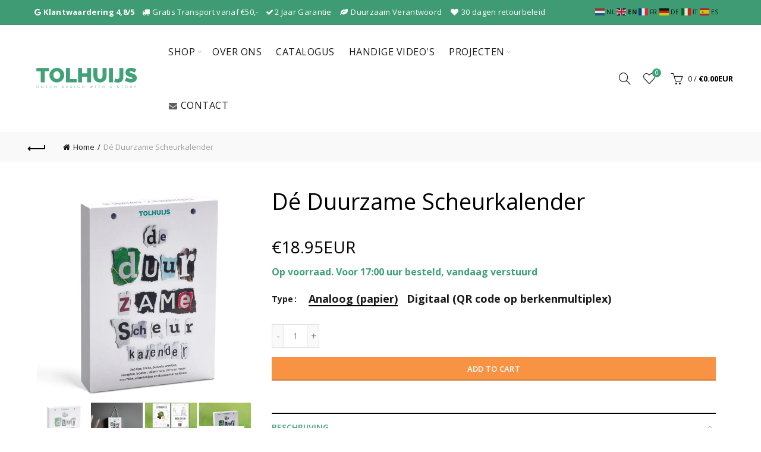

--- FILE ---
content_type: text/css
request_url: https://www.tolhuijs.nl/cdn/shop/t/51/assets/custom.css?v=1123333909114492151689761189
body_size: -482
content:
body.template-list-collections .page-title-default{display:none}.header-banner{position:fixed!important}#delivery{margin-bottom:20px;font-weight:700;color:#40a378}@media (min-width: 992px){.currency.menu-item,.value.current-currency{color:#fff}.goog-te-gadget .goog-te-combo{color:#fff!important}}
/*# sourceMappingURL=/cdn/shop/t/51/assets/custom.css.map?v=1123333909114492151689761189 */


--- FILE ---
content_type: text/javascript; charset=utf-8
request_url: https://www.tolhuijs.nl/en/products/de-duurzame-scheurkalender.js
body_size: 1873
content:
{"id":6659682009166,"title":"Dé Duurzame Scheurkalender","handle":"de-duurzame-scheurkalender","description":"\u003cp\u003eMet Dé Duurzame Scheurkalender scheuren we in kleine stapjes naar een betere wereld. Met 365 tips, tricks, puzzels, weetjes, recepten, boeken, dilemma's, DIY's en meer om milieuvriendelijker en duurzamer te leven. De kalender bevat een breed aanbod aan duurzame onderwerpen en zal je inspireren en activeren om een duurzamer leven te leiden.\u003c\/p\u003e\n\u003cdiv class=\"group final-completion w-full text-token-text-primary border-b border-black\/10 gizmo:border-0 dark:border-gray-900\/50 gizmo:dark:border-0 bg-gray-50 gizmo:bg-transparent dark:bg-[#444654] gizmo:dark:bg-transparent\" data-testid=\"conversation-turn-9\"\u003e\n\u003cdiv class=\"p-4 justify-center text-base md:gap-6 md:py-6 m-auto\"\u003e\n\u003cdiv class=\"flex flex-1 gap-4 text-base mx-auto md:gap-6 gizmo:gap-3 gizmo:md:px-5 gizmo:lg:px-1 gizmo:xl:px-5 md:max-w-2xl lg:max-w-[38rem] gizmo:md:max-w-3xl gizmo:lg:max-w-[40rem] gizmo:xl:max-w-[48rem] xl:max-w-3xl }\"\u003e\n\u003cdiv class=\"relative flex w-[calc(100%-50px)] flex-col gizmo:w-full lg:w-[calc(100%-115px)] agent-turn\"\u003e\n\u003cdiv class=\"flex-col gap-1 md:gap-3\"\u003e\n\u003cdiv class=\"flex flex-grow flex-col gap-3 max-w-full\"\u003e\n\u003cdiv class=\"min-h-[20px] flex flex-col items-start gap-3 whitespace-pre-wrap break-words overflow-x-auto\"\u003e\n\u003cdiv class=\"markdown prose w-full break-words dark:prose-invert dark\"\u003e\n\u003cp\u003eEen leuk cadeau voor je vrienden, familie of natuurlijk jezelf! Maar dit duurzame cadeau is ook een hele leuke optie als duurzaam relatiegeschenk of in het duurzame kerstpakket van jouw bedrijf! \u003c\/p\u003e\n\u003c\/div\u003e\n\u003c\/div\u003e\n\u003c\/div\u003e\n\u003c\/div\u003e\n\u003c\/div\u003e\n\u003c\/div\u003e\n\u003c\/div\u003e\n\u003c\/div\u003e\n\u003cp\u003e\u003cspan style=\"font-family: -apple-system, BlinkMacSystemFont, 'San Francisco', 'Segoe UI', Roboto, 'Helvetica Neue', sans-serif; font-size: 0.875rem;\"\u003eISBN: 9789082803389\u003c\/span\u003e\u003cbr\u003e\u003c\/p\u003e\n\u003cp\u003e\u003cstrong\u003eGeen papier maar digitaal:\u003c\/strong\u003e\u003c\/p\u003e\n\u003cp\u003eHou je van de Duurzame Scheurkalender maar weet je niet waar je al die scheurblaadjes moet laten? Dan is de Digitale Scheurkalender echt iets voor jou! Hij is nog duurzamer dan de gewone versie. En het beste is, hij is gemaakt van lasergesneden berkenhout, dus je draagt bij aan een groenere wereld.\u003c\/p\u003e\n\u003cp\u003eIn plaats van papieren blaadjes te scheuren, scan je gewoon de QR-code met je smartphone. Die brengt je naar een website waar je dagelijks coole duurzame weetjes, recepten, doe-het-zelf-projecten en nog veel meer kunt ontdekken. De Digitale Scheurkalender is een jaar geldig, maar de QR-code blijft werken, dus je kunt hem zelfs aan anderen cadeau doen.\u003c\/p\u003e\n\u003cp\u003eDeze houten schoonheid ziet er niet alleen goed uit, maar heeft ook een positieve impact op het milieu. Hang hem op een opvallende plek in je huis of kantoor en begin vandaag nog met een groenere levensstijl.\u003c\/p\u003e","published_at":"2021-12-02T10:35:27+01:00","created_at":"2021-10-26T11:10:41+02:00","vendor":"Tolhuijs","type":"","tags":[],"price":1895,"price_min":1895,"price_max":1895,"available":true,"price_varies":false,"compare_at_price":null,"compare_at_price_min":0,"compare_at_price_max":0,"compare_at_price_varies":false,"variants":[{"id":49889663418714,"title":"Analoog (papier)","option1":"Analoog (papier)","option2":null,"option3":null,"sku":"DZMSCH00-1","requires_shipping":true,"taxable":true,"featured_image":{"id":57628381282650,"product_id":6659682009166,"position":11,"created_at":"2024-11-12T11:00:54+01:00","updated_at":"2024-11-12T11:00:57+01:00","alt":null,"width":1500,"height":1499,"src":"https:\/\/cdn.shopify.com\/s\/files\/1\/1407\/4658\/files\/SCHEURKALENDER_AAN_DEMUUR_VIERKANT_copy.jpg?v=1731405657","variant_ids":[49889663418714]},"available":true,"name":"Dé Duurzame Scheurkalender - Analoog (papier)","public_title":"Analoog (papier)","options":["Analoog (papier)"],"price":1895,"weight":1000,"compare_at_price":null,"inventory_quantity":64,"inventory_management":"shopify","inventory_policy":"continue","barcode":"9789082803389","featured_media":{"alt":null,"id":50844070052186,"position":11,"preview_image":{"aspect_ratio":1.001,"height":1499,"width":1500,"src":"https:\/\/cdn.shopify.com\/s\/files\/1\/1407\/4658\/files\/SCHEURKALENDER_AAN_DEMUUR_VIERKANT_copy.jpg?v=1731405657"}},"requires_selling_plan":false,"selling_plan_allocations":[]},{"id":49889663451482,"title":"Digitaal (QR code op berkenmultiplex)","option1":"Digitaal (QR code op berkenmultiplex)","option2":null,"option3":null,"sku":"DZMSCH00-2","requires_shipping":true,"taxable":true,"featured_image":{"id":57628319809882,"product_id":6659682009166,"position":7,"created_at":"2024-11-12T10:49:49+01:00","updated_at":"2024-11-12T10:49:52+01:00","alt":null,"width":1500,"height":1500,"src":"https:\/\/cdn.shopify.com\/s\/files\/1\/1407\/4658\/files\/Digitale_scheurkalender_grijs_copy.jpg?v=1731404992","variant_ids":[49889663451482]},"available":true,"name":"Dé Duurzame Scheurkalender - Digitaal (QR code op berkenmultiplex)","public_title":"Digitaal (QR code op berkenmultiplex)","options":["Digitaal (QR code op berkenmultiplex)"],"price":1895,"weight":1000,"compare_at_price":null,"inventory_quantity":-10,"inventory_management":null,"inventory_policy":"deny","barcode":"","featured_media":{"alt":null,"id":50844021227866,"position":7,"preview_image":{"aspect_ratio":1.0,"height":1500,"width":1500,"src":"https:\/\/cdn.shopify.com\/s\/files\/1\/1407\/4658\/files\/Digitale_scheurkalender_grijs_copy.jpg?v=1731404992"}},"requires_selling_plan":false,"selling_plan_allocations":[]}],"images":["\/\/cdn.shopify.com\/s\/files\/1\/1407\/4658\/files\/DuurzameScheurkalenderwit3copy.jpg?v=1731404446","\/\/cdn.shopify.com\/s\/files\/1\/1407\/4658\/files\/DuurzameScheurkalendercopy2.jpg?v=1696934754","\/\/cdn.shopify.com\/s\/files\/1\/1407\/4658\/files\/voorbeeldpagina_singrascopy.jpg?v=1731404487","\/\/cdn.shopify.com\/s\/files\/1\/1407\/4658\/files\/Kalenderingrascopy.jpg?v=1731404479","\/\/cdn.shopify.com\/s\/files\/1\/1407\/4658\/files\/20248copy.jpg?v=1731405821","\/\/cdn.shopify.com\/s\/files\/1\/1407\/4658\/files\/DuurzameScheurkalendermethandencopy2.jpg?v=1696934754","\/\/cdn.shopify.com\/s\/files\/1\/1407\/4658\/files\/Digitale_scheurkalender_grijs_copy.jpg?v=1731404992","\/\/cdn.shopify.com\/s\/files\/1\/1407\/4658\/files\/Digitale_scheurkalender_wit_copy.jpg?v=1731404992","\/\/cdn.shopify.com\/s\/files\/1\/1407\/4658\/files\/Digitale_scheurkalender_in_gebruik_copy.jpg?v=1731404993","\/\/cdn.shopify.com\/s\/files\/1\/1407\/4658\/files\/Digitale_scheurkalender_sfeer_qr_copy.jpg?v=1731404995","\/\/cdn.shopify.com\/s\/files\/1\/1407\/4658\/files\/SCHEURKALENDER_AAN_DEMUUR_VIERKANT_copy.jpg?v=1731405657"],"featured_image":"\/\/cdn.shopify.com\/s\/files\/1\/1407\/4658\/files\/DuurzameScheurkalenderwit3copy.jpg?v=1731404446","options":[{"name":"Type","position":1,"values":["Analoog (papier)","Digitaal (QR code op berkenmultiplex)"]}],"url":"\/en\/products\/de-duurzame-scheurkalender","media":[{"alt":null,"id":50843981447514,"position":1,"preview_image":{"aspect_ratio":1.0,"height":1500,"width":1500,"src":"https:\/\/cdn.shopify.com\/s\/files\/1\/1407\/4658\/files\/DuurzameScheurkalenderwit3copy.jpg?v=1731404446"},"aspect_ratio":1.0,"height":1500,"media_type":"image","src":"https:\/\/cdn.shopify.com\/s\/files\/1\/1407\/4658\/files\/DuurzameScheurkalenderwit3copy.jpg?v=1731404446","width":1500},{"alt":null,"id":44901798347098,"position":2,"preview_image":{"aspect_ratio":1.0,"height":1500,"width":1500,"src":"https:\/\/cdn.shopify.com\/s\/files\/1\/1407\/4658\/files\/DuurzameScheurkalendercopy2.jpg?v=1696934754"},"aspect_ratio":1.0,"height":1500,"media_type":"image","src":"https:\/\/cdn.shopify.com\/s\/files\/1\/1407\/4658\/files\/DuurzameScheurkalendercopy2.jpg?v=1696934754","width":1500},{"alt":null,"id":50843985314138,"position":3,"preview_image":{"aspect_ratio":1.0,"height":1500,"width":1500,"src":"https:\/\/cdn.shopify.com\/s\/files\/1\/1407\/4658\/files\/voorbeeldpagina_singrascopy.jpg?v=1731404487"},"aspect_ratio":1.0,"height":1500,"media_type":"image","src":"https:\/\/cdn.shopify.com\/s\/files\/1\/1407\/4658\/files\/voorbeeldpagina_singrascopy.jpg?v=1731404487","width":1500},{"alt":null,"id":50843984593242,"position":4,"preview_image":{"aspect_ratio":1.0,"height":1500,"width":1500,"src":"https:\/\/cdn.shopify.com\/s\/files\/1\/1407\/4658\/files\/Kalenderingrascopy.jpg?v=1731404479"},"aspect_ratio":1.0,"height":1500,"media_type":"image","src":"https:\/\/cdn.shopify.com\/s\/files\/1\/1407\/4658\/files\/Kalenderingrascopy.jpg?v=1731404479","width":1500},{"alt":null,"id":50843990163802,"position":5,"preview_image":{"aspect_ratio":1.0,"height":1083,"width":1083,"src":"https:\/\/cdn.shopify.com\/s\/files\/1\/1407\/4658\/files\/20248copy.jpg?v=1731405821"},"aspect_ratio":1.0,"height":1083,"media_type":"image","src":"https:\/\/cdn.shopify.com\/s\/files\/1\/1407\/4658\/files\/20248copy.jpg?v=1731405821","width":1083},{"alt":null,"id":44901798379866,"position":6,"preview_image":{"aspect_ratio":1.0,"height":1500,"width":1500,"src":"https:\/\/cdn.shopify.com\/s\/files\/1\/1407\/4658\/files\/DuurzameScheurkalendermethandencopy2.jpg?v=1696934754"},"aspect_ratio":1.0,"height":1500,"media_type":"image","src":"https:\/\/cdn.shopify.com\/s\/files\/1\/1407\/4658\/files\/DuurzameScheurkalendermethandencopy2.jpg?v=1696934754","width":1500},{"alt":null,"id":50844021227866,"position":7,"preview_image":{"aspect_ratio":1.0,"height":1500,"width":1500,"src":"https:\/\/cdn.shopify.com\/s\/files\/1\/1407\/4658\/files\/Digitale_scheurkalender_grijs_copy.jpg?v=1731404992"},"aspect_ratio":1.0,"height":1500,"media_type":"image","src":"https:\/\/cdn.shopify.com\/s\/files\/1\/1407\/4658\/files\/Digitale_scheurkalender_grijs_copy.jpg?v=1731404992","width":1500},{"alt":null,"id":50844021457242,"position":8,"preview_image":{"aspect_ratio":1.0,"height":1500,"width":1500,"src":"https:\/\/cdn.shopify.com\/s\/files\/1\/1407\/4658\/files\/Digitale_scheurkalender_wit_copy.jpg?v=1731404992"},"aspect_ratio":1.0,"height":1500,"media_type":"image","src":"https:\/\/cdn.shopify.com\/s\/files\/1\/1407\/4658\/files\/Digitale_scheurkalender_wit_copy.jpg?v=1731404992","width":1500},{"alt":null,"id":50844021490010,"position":9,"preview_image":{"aspect_ratio":1.0,"height":1500,"width":1500,"src":"https:\/\/cdn.shopify.com\/s\/files\/1\/1407\/4658\/files\/Digitale_scheurkalender_in_gebruik_copy.jpg?v=1731404993"},"aspect_ratio":1.0,"height":1500,"media_type":"image","src":"https:\/\/cdn.shopify.com\/s\/files\/1\/1407\/4658\/files\/Digitale_scheurkalender_in_gebruik_copy.jpg?v=1731404993","width":1500},{"alt":null,"id":50844021522778,"position":10,"preview_image":{"aspect_ratio":1.0,"height":1500,"width":1500,"src":"https:\/\/cdn.shopify.com\/s\/files\/1\/1407\/4658\/files\/Digitale_scheurkalender_sfeer_qr_copy.jpg?v=1731404995"},"aspect_ratio":1.0,"height":1500,"media_type":"image","src":"https:\/\/cdn.shopify.com\/s\/files\/1\/1407\/4658\/files\/Digitale_scheurkalender_sfeer_qr_copy.jpg?v=1731404995","width":1500},{"alt":null,"id":50844070052186,"position":11,"preview_image":{"aspect_ratio":1.001,"height":1499,"width":1500,"src":"https:\/\/cdn.shopify.com\/s\/files\/1\/1407\/4658\/files\/SCHEURKALENDER_AAN_DEMUUR_VIERKANT_copy.jpg?v=1731405657"},"aspect_ratio":1.001,"height":1499,"media_type":"image","src":"https:\/\/cdn.shopify.com\/s\/files\/1\/1407\/4658\/files\/SCHEURKALENDER_AAN_DEMUUR_VIERKANT_copy.jpg?v=1731405657","width":1500}],"requires_selling_plan":false,"selling_plan_groups":[]}

--- FILE ---
content_type: image/svg+xml
request_url: https://www.tolhuijs.nl/cdn/shop/files/Logo_Tolhuijs_2017_vector.svg?v=1787330799617621621
body_size: 2068
content:
<?xml version="1.0" encoding="utf-8"?>
<!-- Generator: Adobe Illustrator 21.0.2, SVG Export Plug-In . SVG Version: 6.00 Build 0)  -->
<svg version="1.1" id="Layer_1" xmlns="http://www.w3.org/2000/svg" xmlns:xlink="http://www.w3.org/1999/xlink" x="0px" y="0px"
	 viewBox="0 0 370 80" style="enable-background:new 0 0 370 80;" xml:space="preserve">
<style type="text/css">
	.st0{fill:#42A277;}
</style>
<g>
	<polygon class="st0" points="27.1,6.3 27.1,11.6 27.1,17.3 40.5,17.3 40.5,52.8 53.3,52.8 53.3,17.3 66.7,17.3 66.7,11.6 66.7,6.3 
		27.1,6.3 	"/>
	<path class="st0" d="M109,13.3c-2.1-2.2-4.5-4-7.4-5.4c-2.9-1.4-6.1-2-9.6-2c-3.5,0-6.6,0.6-9.5,1.9c-2.9,1.3-5.4,3-7.5,5.2
		c-2.1,2.2-3.8,4.7-5,7.5c-1.2,2.8-1.8,5.8-1.8,8.9c0,3,0.6,5.9,1.7,8.8c1.1,2.8,2.7,5.4,4.8,7.6c2.1,2.2,4.5,4,7.4,5.3
		c2.9,1.4,6.1,2,9.6,2c3.5,0,6.6-0.7,9.5-2c2.9-1.3,5.4-3,7.5-5.2c2.1-2.2,3.7-4.7,4.9-7.5c1.2-2.8,1.8-5.8,1.8-8.8
		c0-3-0.6-5.9-1.7-8.7C112.6,18.1,111,15.6,109,13.3z M101.8,33.9c-0.4,1.5-1,2.8-1.9,4c-0.9,1.2-2,2.1-3.3,2.8
		c-1.4,0.7-3,1.1-4.8,1.1c-1.8,0-3.4-0.3-4.8-1c-1.3-0.7-2.4-1.6-3.3-2.8c-0.9-1.1-1.5-2.4-2-3.9c-0.4-1.5-0.7-3-0.7-4.6
		c0-1.5,0.2-3,0.6-4.5c0.4-1.5,1.1-2.8,1.9-3.9c0.9-1.2,2-2.1,3.3-2.8c1.3-0.7,2.9-1,4.8-1c1.8,0,3.4,0.3,4.7,1
		c1.3,0.7,2.4,1.6,3.3,2.7c0.9,1.1,1.6,2.4,2,3.9c0.4,1.5,0.7,3,0.7,4.6C102.4,30.9,102.2,32.4,101.8,33.9z"/>
	<polygon class="st0" points="133.6,6.3 120.8,6.3 120.8,52.8 154.7,52.8 154.7,42.3 133.6,42.3 	"/>
	<polygon class="st0" points="187.6,23.4 172,23.4 172,6.3 159.2,6.3 159.2,52.8 172,52.8 172,34.5 187.6,34.5 187.6,52.8 
		200.4,52.8 200.4,6.3 187.6,6.3 	"/>
	<path class="st0" d="M237,30.1c0,1.5-0.2,3-0.5,4.4c-0.3,1.4-0.8,2.6-1.4,3.7c-0.7,1.1-1.5,1.9-2.6,2.6c-1.1,0.7-2.3,1-3.8,1
		c-1.5,0-2.7-0.3-3.8-1c-1-0.6-1.9-1.5-2.5-2.6c-0.7-1.1-1.1-2.3-1.4-3.7c-0.3-1.4-0.5-2.9-0.5-4.4V6.3h-12.8v23.9
		c0,3.1,0.4,6,1.2,8.8c0.8,2.8,2,5.2,3.7,7.3c1.7,2.1,3.9,3.8,6.5,5c2.6,1.2,5.8,1.9,9.5,1.9c3.6,0,6.7-0.6,9.3-1.8
		c2.6-1.2,4.8-2.8,6.6-4.9c1.7-2.1,3-4.5,3.9-7.3c0.8-2.8,1.2-5.8,1.2-9.1V6.3H237V30.1z"/>
	<rect x="257.1" y="6.3" class="st0" width="12.8" height="46.5"/>
	<path class="st0" d="M290.3,29.9c0,2.2-0.1,4.1-0.2,5.7c-0.1,1.6-0.4,2.8-0.9,3.8s-1.1,1.7-1.9,2.1c-0.8,0.4-1.9,0.7-3.3,0.7
		c-0.9,0-1.8-0.1-2.7-0.3c-0.9-0.2-1.6-0.4-2.3-0.6c-0.7-0.2-1.2-0.4-1.6-0.7c-0.4-0.2-0.7-0.4-0.9-0.5L274,50.6
		c2.8,1.9,6.2,2.9,10.1,2.9c4.2,0,7.6-0.6,10.1-1.7c2.5-1.1,4.4-2.7,5.7-4.8c1.3-2.1,2.2-4.5,2.6-7.4c0.4-2.9,0.6-6.1,0.6-9.7V6.3
		h-12.8V29.9z"/>
	<path class="st0" d="M344.4,32.9c-0.7-1.5-1.6-2.8-2.8-3.9c-1.2-1.1-2.7-2-4.4-2.8c-1.7-0.8-3.7-1.5-5.8-2.2
		c-1.4-0.4-2.6-0.8-3.6-1.1c-1.1-0.3-2-0.6-2.7-1c-0.7-0.3-1.3-0.7-1.7-1.1c-0.4-0.4-0.6-0.9-0.6-1.5c0-0.8,0.3-1.4,1-1.8
		c0.7-0.3,1.6-0.5,2.7-0.5c1.4,0,2.8,0.2,4.3,0.7c1.5,0.5,2.8,1,4,1.5c1.4,0.6,2.8,1.3,4.1,2.1l5.5-10.6c-1-0.5-2.2-1.1-3.5-1.7
		c-1.3-0.6-2.7-1.1-4.2-1.6c-1.5-0.5-3.1-0.9-4.7-1.2c-1.6-0.3-3.3-0.5-5-0.5c-2.3,0-4.5,0.3-6.6,1c-2.1,0.7-3.9,1.7-5.5,3
		c-1.6,1.3-2.9,3-3.8,4.9c-0.9,2-1.4,4.2-1.4,6.8c0,1.7,0.2,3.2,0.7,4.5c0.5,1.3,1.2,2.5,2.1,3.5c1,1,2.2,1.9,3.7,2.8
		c1.5,0.8,3.3,1.6,5.3,2.3c1.4,0.5,2.7,0.9,4,1.2c1.2,0.4,2.3,0.7,3.3,1.1c1,0.4,1.7,0.8,2.3,1.2c0.5,0.5,0.8,1,0.8,1.7
		c0,0.6-0.3,1.1-0.8,1.5c-0.5,0.4-1.5,0.6-2.9,0.6c-1.8,0-3.6-0.3-5.4-0.8c-1.8-0.5-3.4-1.1-4.8-1.8c-1.7-0.7-3.3-1.6-4.8-2.6
		l-5.5,11.2c1.4,0.8,2.9,1.6,4.6,2.2c1.6,0.7,3.3,1.2,5.1,1.7c1.8,0.5,3.6,0.9,5.3,1.1c1.8,0.3,3.5,0.4,5.2,0.4
		c2.1,0,4.3-0.3,6.4-0.8c2.1-0.5,4-1.3,5.7-2.5c1.7-1.1,3-2.7,4.1-4.6c1-1.9,1.5-4.3,1.5-7.1C345.4,36.3,345.1,34.5,344.4,32.9z"/>
</g>
<g>
	<path class="st0" d="M27.7,71.1v-7.5h2.5c0.6,0,1.1,0.1,1.6,0.3s0.8,0.5,1.1,0.8c0.3,0.3,0.5,0.7,0.7,1.2c0.2,0.5,0.2,0.9,0.2,1.4
		c0,0.6-0.1,1.1-0.3,1.5c-0.2,0.5-0.4,0.9-0.7,1.2c-0.3,0.3-0.7,0.6-1.1,0.8c-0.4,0.2-0.9,0.3-1.5,0.3H27.7z M33.1,67.3
		c0-0.4-0.1-0.9-0.2-1.2c-0.1-0.4-0.3-0.7-0.6-1c-0.2-0.3-0.5-0.5-0.9-0.6c-0.4-0.2-0.8-0.2-1.2-0.2h-1.8v6.2h1.8
		c0.5,0,0.9-0.1,1.2-0.2s0.6-0.4,0.9-0.7c0.2-0.3,0.4-0.6,0.5-1C33,68.2,33.1,67.8,33.1,67.3z"/>
	<path class="st0" d="M45,70.5c0.5,0,0.9-0.1,1.2-0.3s0.6-0.4,0.7-0.7c0.2-0.3,0.3-0.6,0.4-1c0.1-0.4,0.1-0.7,0.1-1.1v-3.8h0.7v3.8
		c0,0.5-0.1,1-0.2,1.4c-0.1,0.5-0.3,0.8-0.5,1.2c-0.2,0.3-0.6,0.6-1,0.8c-0.4,0.2-0.9,0.3-1.5,0.3c-0.6,0-1.1-0.1-1.5-0.3
		c-0.4-0.2-0.7-0.5-1-0.8c-0.2-0.3-0.4-0.7-0.5-1.2c-0.1-0.4-0.2-0.9-0.2-1.4v-3.8h0.7v3.8c0,0.4,0,0.8,0.1,1.1
		c0.1,0.4,0.2,0.7,0.4,1s0.4,0.5,0.7,0.7C44.2,70.4,44.6,70.5,45,70.5z"/>
	<path class="st0" d="M62.1,64.3h-2.7v6.8h-0.7v-6.8H56v-0.7h6V64.3z"/>
	<path class="st0" d="M69.2,67.3c0-0.4,0.1-0.9,0.2-1.3c0.2-0.4,0.4-0.8,0.7-1.2c0.3-0.4,0.7-0.6,1.1-0.9c0.4-0.2,0.9-0.3,1.5-0.3
		c0.7,0,1.2,0.2,1.7,0.5s0.8,0.7,1,1.2l-0.6,0.4c-0.1-0.2-0.3-0.5-0.4-0.6c-0.2-0.2-0.4-0.3-0.6-0.4c-0.2-0.1-0.4-0.2-0.6-0.2
		c-0.2,0-0.4-0.1-0.6-0.1c-0.4,0-0.8,0.1-1.2,0.3c-0.3,0.2-0.6,0.4-0.9,0.7s-0.4,0.6-0.5,1s-0.2,0.7-0.2,1.1c0,0.4,0.1,0.8,0.2,1.2
		c0.1,0.4,0.3,0.7,0.6,1c0.2,0.3,0.5,0.5,0.9,0.7c0.3,0.2,0.7,0.3,1.1,0.3c0.2,0,0.4,0,0.6-0.1c0.2-0.1,0.4-0.1,0.6-0.3
		c0.2-0.1,0.4-0.3,0.6-0.4c0.2-0.2,0.3-0.4,0.4-0.6l0.6,0.3c-0.1,0.3-0.3,0.5-0.5,0.7c-0.2,0.2-0.5,0.4-0.7,0.5
		c-0.3,0.1-0.5,0.3-0.8,0.3s-0.6,0.1-0.9,0.1c-0.5,0-1-0.1-1.4-0.3c-0.4-0.2-0.8-0.5-1.1-0.9c-0.3-0.4-0.5-0.8-0.7-1.2
		C69.3,68.3,69.2,67.8,69.2,67.3z"/>
	<path class="st0" d="M89.6,63.6v7.5h-0.7v-3.5h-4.4v3.5h-0.7v-7.5h0.7V67h4.4v-3.3H89.6z"/>
	<path class="st0" d="M107.8,71.1v-7.5h2.5c0.6,0,1.1,0.1,1.6,0.3s0.8,0.5,1.1,0.8c0.3,0.3,0.5,0.7,0.7,1.2c0.2,0.5,0.2,0.9,0.2,1.4
		c0,0.6-0.1,1.1-0.3,1.5c-0.2,0.5-0.4,0.9-0.7,1.2c-0.3,0.3-0.7,0.6-1.1,0.8c-0.4,0.2-0.9,0.3-1.5,0.3H107.8z M113.1,67.3
		c0-0.4-0.1-0.9-0.2-1.2c-0.1-0.4-0.3-0.7-0.6-1c-0.2-0.3-0.5-0.5-0.9-0.6c-0.4-0.2-0.8-0.2-1.2-0.2h-1.8v6.2h1.8
		c0.5,0,0.9-0.1,1.2-0.2s0.6-0.4,0.9-0.7c0.2-0.3,0.4-0.6,0.5-1C113.1,68.2,113.1,67.8,113.1,67.3z"/>
	<path class="st0" d="M127.1,70.4v0.7h-5v-7.5h4.9v0.7h-4.2V67h3.6v0.6h-3.6v2.8H127.1z"/>
	<path class="st0" d="M139.5,65c-0.2-0.2-0.5-0.4-0.8-0.6c-0.4-0.1-0.7-0.2-1.2-0.2c-0.7,0-1.1,0.1-1.4,0.4c-0.3,0.2-0.5,0.6-0.5,1
		c0,0.2,0,0.4,0.1,0.6c0.1,0.1,0.2,0.3,0.4,0.4c0.2,0.1,0.4,0.2,0.6,0.3c0.3,0.1,0.6,0.2,0.9,0.2c0.4,0.1,0.8,0.2,1.1,0.3
		c0.3,0.1,0.6,0.2,0.8,0.4c0.2,0.2,0.4,0.3,0.5,0.6c0.1,0.2,0.2,0.5,0.2,0.8c0,0.3-0.1,0.6-0.2,0.9c-0.1,0.3-0.3,0.5-0.6,0.6
		c-0.2,0.2-0.5,0.3-0.9,0.4c-0.3,0.1-0.7,0.1-1.1,0.1c-1.2,0-2.2-0.4-3-1.1l0.4-0.6c0.1,0.1,0.3,0.3,0.5,0.4
		c0.2,0.1,0.4,0.2,0.6,0.3s0.5,0.2,0.7,0.2s0.5,0.1,0.8,0.1c0.6,0,1.1-0.1,1.4-0.3c0.3-0.2,0.5-0.5,0.5-1c0-0.2,0-0.4-0.1-0.6
		c-0.1-0.2-0.2-0.3-0.4-0.4c-0.2-0.1-0.4-0.2-0.7-0.3s-0.6-0.2-1-0.3c-0.4-0.1-0.7-0.2-1-0.3c-0.3-0.1-0.5-0.2-0.7-0.4
		s-0.4-0.3-0.5-0.5c-0.1-0.2-0.2-0.5-0.2-0.8c0-0.3,0.1-0.6,0.2-0.9c0.1-0.3,0.3-0.5,0.6-0.7c0.2-0.2,0.5-0.3,0.8-0.4
		s0.7-0.1,1.1-0.1c0.5,0,0.9,0.1,1.3,0.2s0.7,0.4,1.1,0.6L139.5,65z"/>
	<path class="st0" d="M148.4,71.1v-7.5h0.7v7.5H148.4z"/>
	<path class="st0" d="M163.2,70c-0.7,0.8-1.5,1.1-2.4,1.1c-0.5,0-1-0.1-1.4-0.3c-0.4-0.2-0.8-0.5-1.1-0.9c-0.3-0.4-0.6-0.8-0.7-1.2
		c-0.2-0.5-0.3-0.9-0.3-1.4c0-0.5,0.1-1,0.3-1.4s0.4-0.9,0.7-1.2c0.3-0.3,0.7-0.6,1.1-0.8c0.4-0.2,0.9-0.3,1.4-0.3
		c0.4,0,0.7,0,1,0.1c0.3,0.1,0.6,0.2,0.8,0.3s0.4,0.3,0.6,0.5c0.2,0.2,0.3,0.4,0.4,0.7l-0.6,0.4c-0.2-0.5-0.6-0.8-1-1
		c-0.4-0.2-0.8-0.3-1.3-0.3c-0.4,0-0.8,0.1-1.1,0.3c-0.3,0.2-0.6,0.4-0.9,0.7c-0.2,0.3-0.4,0.6-0.5,1c-0.1,0.4-0.2,0.8-0.2,1.2
		c0,0.4,0.1,0.8,0.2,1.2c0.1,0.4,0.3,0.7,0.6,1c0.3,0.3,0.5,0.5,0.9,0.7c0.3,0.2,0.7,0.3,1.1,0.3c0.4,0,0.8-0.1,1.2-0.3
		c0.4-0.2,0.8-0.5,1.1-1V68h-1.7v-0.6h2.3v3.7h-0.6V70z"/>
	<path class="st0" d="M172.9,65v6.1h-0.7v-7.5h0.6l4.9,6.2v-6.2h0.7v7.4h-0.6L172.9,65z"/>
	<path class="st0" d="M199,63.7h0.7l1.1,2.6l1.1-2.6h0.7l-1.3,3.2l1.4,3.4l2.7-6.6h0.8l-3.2,7.5h-0.7l-1.6-3.7l-1.6,3.7h-0.6
		l-3.2-7.5h0.8l2.7,6.6l1.4-3.4L199,63.7z"/>
	<path class="st0" d="M214,71.1v-7.5h0.7v7.5H214z"/>
	<path class="st0" d="M228.7,64.3h-2.7v6.8h-0.7v-6.8h-2.7v-0.7h6V64.3z"/>
	<path class="st0" d="M242.6,63.6v7.5h-0.7v-3.5h-4.4v3.5h-0.7v-7.5h0.7V67h4.4v-3.3H242.6z"/>
	<path class="st0" d="M262.7,63.6h0.6l3.1,7.5h-0.8l-1-2.3h-3.3l-1,2.3h-0.8L262.7,63.6z M264.5,68.2l-1.5-3.7l-1.5,3.7H264.5z"/>
	<path class="st0" d="M287.9,65c-0.2-0.2-0.5-0.4-0.8-0.6c-0.4-0.1-0.7-0.2-1.2-0.2c-0.7,0-1.1,0.1-1.4,0.4c-0.3,0.2-0.5,0.6-0.5,1
		c0,0.2,0,0.4,0.1,0.6c0.1,0.1,0.2,0.3,0.4,0.4c0.2,0.1,0.4,0.2,0.6,0.3c0.3,0.1,0.6,0.2,0.9,0.2c0.4,0.1,0.8,0.2,1.1,0.3
		c0.3,0.1,0.6,0.2,0.8,0.4c0.2,0.2,0.4,0.3,0.5,0.6c0.1,0.2,0.2,0.5,0.2,0.8c0,0.3-0.1,0.6-0.2,0.9c-0.1,0.3-0.3,0.5-0.6,0.6
		c-0.2,0.2-0.5,0.3-0.9,0.4c-0.3,0.1-0.7,0.1-1.1,0.1c-1.2,0-2.2-0.4-3-1.1l0.4-0.6c0.1,0.1,0.3,0.3,0.5,0.4
		c0.2,0.1,0.4,0.2,0.6,0.3s0.5,0.2,0.7,0.2s0.5,0.1,0.8,0.1c0.6,0,1.1-0.1,1.4-0.3c0.3-0.2,0.5-0.5,0.5-1c0-0.2,0-0.4-0.1-0.6
		c-0.1-0.2-0.2-0.3-0.4-0.4c-0.2-0.1-0.4-0.2-0.7-0.3s-0.6-0.2-1-0.3c-0.4-0.1-0.7-0.2-1-0.3c-0.3-0.1-0.5-0.2-0.7-0.4
		s-0.4-0.3-0.5-0.5c-0.1-0.2-0.2-0.5-0.2-0.8c0-0.3,0.1-0.6,0.2-0.9c0.1-0.3,0.3-0.5,0.6-0.7c0.2-0.2,0.5-0.3,0.8-0.4
		s0.7-0.1,1.1-0.1c0.5,0,0.9,0.1,1.3,0.2s0.7,0.4,1.1,0.6L287.9,65z"/>
	<path class="st0" d="M302,64.3h-2.7v6.8h-0.7v-6.8h-2.7v-0.7h6V64.3z"/>
	<path class="st0" d="M312.6,71.1c-0.5,0-1-0.1-1.4-0.3c-0.4-0.2-0.8-0.5-1.1-0.9c-0.3-0.4-0.5-0.8-0.7-1.2s-0.3-0.9-0.3-1.4
		c0-0.5,0.1-1,0.3-1.4s0.4-0.9,0.7-1.2c0.3-0.3,0.7-0.6,1.1-0.8c0.4-0.2,0.9-0.3,1.4-0.3c0.5,0,1,0.1,1.4,0.3
		c0.4,0.2,0.8,0.5,1.1,0.9c0.3,0.4,0.5,0.8,0.7,1.2c0.2,0.5,0.3,0.9,0.3,1.4c0,0.5-0.1,1-0.3,1.4s-0.4,0.9-0.7,1.2
		c-0.3,0.3-0.7,0.6-1.1,0.8C313.5,71,313.1,71.1,312.6,71.1z M309.8,67.4c0,0.4,0.1,0.8,0.2,1.2c0.1,0.4,0.3,0.7,0.6,1
		c0.2,0.3,0.5,0.5,0.9,0.7c0.3,0.2,0.7,0.3,1.1,0.3c0.4,0,0.8-0.1,1.1-0.3c0.3-0.2,0.6-0.4,0.9-0.7c0.2-0.3,0.4-0.6,0.6-1
		c0.1-0.4,0.2-0.7,0.2-1.1c0-0.4-0.1-0.8-0.2-1.2s-0.3-0.7-0.6-1s-0.5-0.5-0.9-0.7c-0.3-0.2-0.7-0.3-1.1-0.3c-0.4,0-0.8,0.1-1.1,0.3
		c-0.3,0.2-0.6,0.4-0.9,0.7c-0.2,0.3-0.4,0.6-0.6,1S309.8,67,309.8,67.4z"/>
	<path class="st0" d="M324.3,71.1v-7.5h3.2c0.3,0,0.6,0.1,0.9,0.2c0.3,0.1,0.5,0.3,0.7,0.5s0.3,0.5,0.5,0.8c0.1,0.3,0.2,0.6,0.2,0.9
		c0,0.3,0,0.5-0.1,0.8c-0.1,0.2-0.2,0.5-0.3,0.7c-0.1,0.2-0.3,0.4-0.5,0.5c-0.2,0.1-0.4,0.2-0.7,0.3l1.8,2.9H329l-1.8-2.8H325v2.8
		H324.3z M325,67.7h2.4c0.2,0,0.4,0,0.6-0.1c0.2-0.1,0.3-0.2,0.5-0.4c0.1-0.2,0.2-0.3,0.3-0.5c0.1-0.2,0.1-0.4,0.1-0.6
		c0-0.2,0-0.4-0.1-0.6c-0.1-0.2-0.2-0.4-0.3-0.5c-0.1-0.2-0.3-0.3-0.5-0.4s-0.4-0.1-0.6-0.1H325V67.7z"/>
	<path class="st0" d="M337.7,63.6l2.4,4l2.5-4h0.8l-2.9,4.7v2.8h-0.7v-2.8l-2.9-4.7H337.7z"/>
</g>
</svg>
